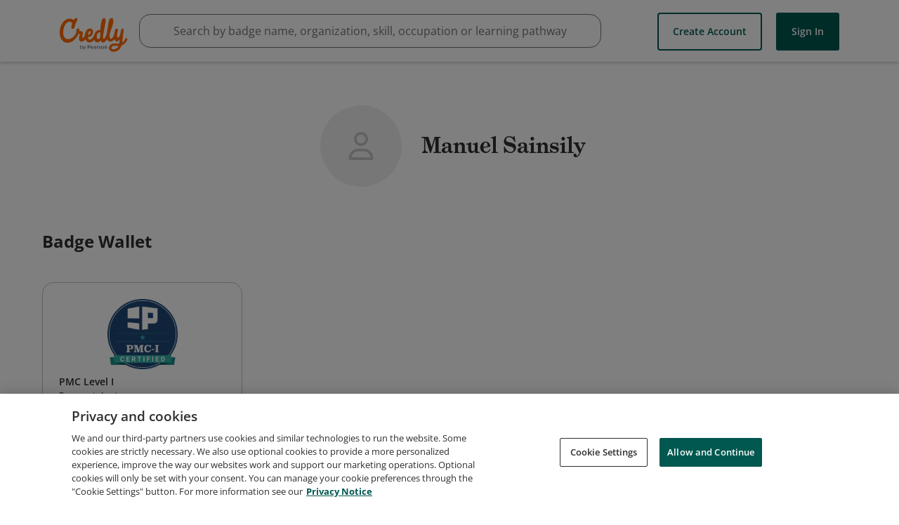

--- FILE ---
content_type: application/javascript
request_url: https://data.pendo.io/data/guide.js/65460ef3-56d0-45a3-7b3b-fe1ec0463054?id=21&jzb=eJx9j0FL_DAUxL9LDnvabdL-UdxC0YX14EUF_654Cq9N6EbSvJCXbBXpd98UsZ70FmZ-eTPzyU6GTMRwp1jN5OPt_f5B_pdvL-LgXvd-d2zZmkHXYXJxRlyyds1SsJk-xuip5nwcx6ILWtmPosOBJ9KB-AAuabshMI5MdnR50bZXpeAtqF7TtVHNb8jKQ6-bckUYYjMgRenRJwshV0GrDj-Fv9oMOoKCCKxe1sxP88ciC65POSUT2snnpxuPZN7ZtGz9PjAnZNVD0C7uFi9LOXH-Xm25KHklqst89pSXG3SzXPwT26KSPqDaGGTTdAbBInpu&v=2.309.2_prod-io&ct=1769696924361
body_size: 119
content:
pendo.guidesPayload({"guides":[],"normalizedUrl":"http://www.credly.com/users/manuel-sainsily.e15bb810/badges?id=manuel-sainsily.e15bb810\u0026page=1\u0026sort=most_popular","lastGuideStepSeen":{"isMultiStep":false,"state":""},"guideWidget":{"enabled":false,"hidePoweredBy":false},"guideCssUrl":"","throttling":{"count":1,"enabled":true,"interval":1,"unit":"Day"},"autoOrdering":[],"globalJsUrl":"","segmentFlags":[],"designerEnabled":false,"features":null,"id":"21","preventCodeInjection":false});

--- FILE ---
content_type: application/javascript
request_url: https://data.pendo.io/data/guide.js/65460ef3-56d0-45a3-7b3b-fe1ec0463054?id=23&jzb=eJx9kFFLwzAUhf9LhD1tTVtRXKHoYD74ooI68SncNqGLpLkhN1kn0v--lGF90rfLuV_uOSff7KBJB_QPklVMPN8_bp_Eq_h8z3f2Y-s2-4YtGbQtRhsmxEZjlix6k-h9CI4qzodhyFqvpPnKWux5JOWJ92CjMisCbUmnjSqumuamyHkDslN0q2X9F7Jw0Km6WBD6UPdIQTh00YC_OLukRGjk7jf3OVSvAkgIwKq51DTqf4oZsF1MZolQVry93DkkfWTjXPnnwOSQVAde2bCZd0lKjtPzcs3zgpd5eZ3OHtIHaLSTnF3m66wUzqNcaWTjeAJp8n0U&v=2.309.2_prod-io&ct=1769696924895
body_size: 109
content:
pendo.guidesPayload({"guides":[],"normalizedUrl":"http://www.credly.com/users/manuel-sainsily.e15bb810/badges?id=manuel-sainsily.e15bb810\u0026page=1\u0026sort=most_popular#credly","lastGuideStepSeen":{"isMultiStep":false,"state":""},"guideWidget":{"enabled":false,"hidePoweredBy":false},"guideCssUrl":"","throttling":{"count":1,"enabled":true,"interval":1,"unit":"Day"},"autoOrdering":[],"globalJsUrl":"","segmentFlags":[],"designerEnabled":false,"features":null,"id":"23","preventCodeInjection":false});